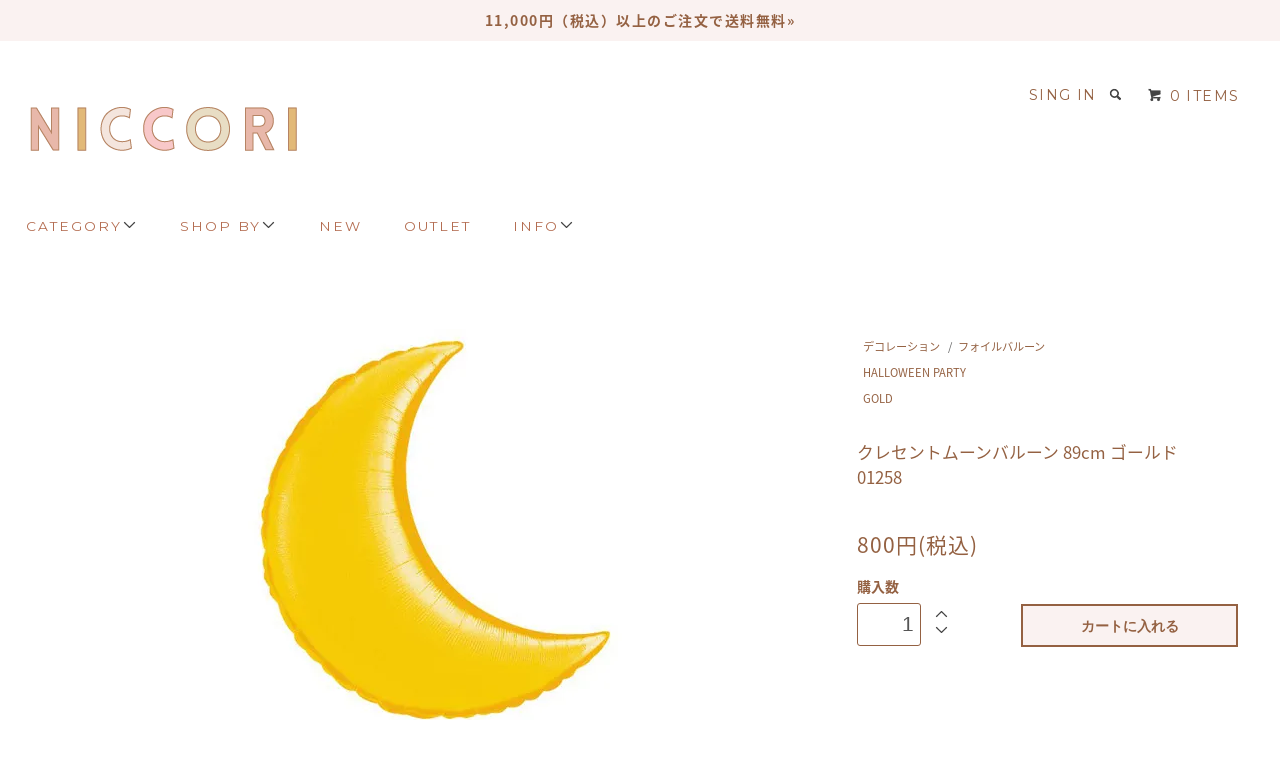

--- FILE ---
content_type: text/html; charset=EUC-JP
request_url: https://www.niccori-store.com/?pid=108264312
body_size: 10300
content:
<!DOCTYPE html PUBLIC "-//W3C//DTD XHTML 1.0 Transitional//EN" "http://www.w3.org/TR/xhtml1/DTD/xhtml1-transitional.dtd">
<html xmlns:og="http://ogp.me/ns#" xmlns:fb="http://www.facebook.com/2008/fbml" xmlns:mixi="http://mixi-platform.com/ns#" xmlns="http://www.w3.org/1999/xhtml" xml:lang="ja" lang="ja" dir="ltr">
<head>
<meta http-equiv="content-type" content="text/html; charset=euc-jp" />
<meta http-equiv="X-UA-Compatible" content="IE=edge,chrome=1" />
<title>クレセントムーンバルーン ゴールド - おしゃれなパーティグッズの通販サイト【niccori】</title>
<meta name="Keywords" content="ムーンバルーン,風船" />
<meta name="Description" content="【niccori】誕生日会、結婚式、記念日など特別なシーンに使いたいおしゃれなパーティーアイテムを世界中からセレクトしている通販サイトです。" />
<meta name="Author" content="Emiko Takeda" />
<meta name="Copyright" content="Copyright 2022 niccori . All Rights Reserved." />
<meta http-equiv="content-style-type" content="text/css" />
<meta http-equiv="content-script-type" content="text/javascript" />
<link rel="stylesheet" href="https://www.niccori-store.com/css/framework/colormekit.css" type="text/css" />
<link rel="stylesheet" href="https://www.niccori-store.com/css/framework/colormekit-responsive.css" type="text/css" />
<link rel="stylesheet" href="https://img14.shop-pro.jp/PA01182/284/css/21/index.css?cmsp_timestamp=20260127142747" type="text/css" />
<link rel="stylesheet" href="https://img14.shop-pro.jp/PA01182/284/css/21/product.css?cmsp_timestamp=20260127142747" type="text/css" />

<link rel="alternate" type="application/rss+xml" title="rss" href="https://www.niccori-store.com/?mode=rss" />
<link rel="shortcut icon" href="https://img14.shop-pro.jp/PA01182/284/favicon.ico?cmsp_timestamp=20240523111257" />
<script type="text/javascript" src="//ajax.googleapis.com/ajax/libs/jquery/1.11.0/jquery.min.js" ></script>
<meta property="og:title" content="クレセントムーンバルーン ゴールド - おしゃれなパーティグッズの通販サイト【niccori】" />
<meta property="og:description" content="【niccori】誕生日会、結婚式、記念日など特別なシーンに使いたいおしゃれなパーティーアイテムを世界中からセレクトしている通販サイトです。" />
<meta property="og:url" content="https://www.niccori-store.com?pid=108264312" />
<meta property="og:site_name" content="おしゃれなパーティーグッズの通販サイト【niccori】" />
<meta property="og:image" content="https://img14.shop-pro.jp/PA01182/284/product/108264312.jpg?cmsp_timestamp=20161007193401"/>
<meta property="og:type" content="product" />
<meta property="product:price:amount" content="800" />
<meta property="product:price:currency" content="JPY" />
<meta property="product:product_link" content="https://www.niccori-store.com?pid=108264312" />
<link rel="stylesheet" href="https://maxcdn.bootstrapcdn.com/font-awesome/4.4.0/css/font-awesome.min.css">
<script>
  var Colorme = {"page":"product","shop":{"account_id":"PA01182284","title":"\u304a\u3057\u3083\u308c\u306a\u30d1\u30fc\u30c6\u30a3\u30fc\u30b0\u30c3\u30ba\u306e\u901a\u8ca9\u30b5\u30a4\u30c8\u3010niccori\u3011"},"basket":{"total_price":0,"items":[]},"customer":{"id":null},"inventory_control":"product","product":{"shop_uid":"PA01182284","id":108264312,"name":"\u30af\u30ec\u30bb\u30f3\u30c8\u30e0\u30fc\u30f3\u30d0\u30eb\u30fc\u30f3 89cm \u30b4\u30fc\u30eb\u30c9","model_number":"01258","stock_num":3,"sales_price":800,"sales_price_including_tax":800,"variants":[],"category":{"id_big":1326563,"id_small":3},"groups":[{"id":1939326},{"id":1913142}],"members_price":814,"members_price_including_tax":814}};

  (function() {
    function insertScriptTags() {
      var scriptTagDetails = [];
      var entry = document.getElementsByTagName('script')[0];

      scriptTagDetails.forEach(function(tagDetail) {
        var script = document.createElement('script');

        script.type = 'text/javascript';
        script.src = tagDetail.src;
        script.async = true;

        if( tagDetail.integrity ) {
          script.integrity = tagDetail.integrity;
          script.setAttribute('crossorigin', 'anonymous');
        }

        entry.parentNode.insertBefore(script, entry);
      })
    }

    window.addEventListener('load', insertScriptTags, false);
  })();
</script>
<script async src="https://zen.one/analytics.js"></script>
</head>
<body>
<meta name="colorme-acc-payload" content="?st=1&pt=10029&ut=108264312&at=PA01182284&v=20260201094342&re=&cn=926bedcafd4416a44cf76adf8810c4c1" width="1" height="1" alt="" /><script>!function(){"use strict";Array.prototype.slice.call(document.getElementsByTagName("script")).filter((function(t){return t.src&&t.src.match(new RegExp("dist/acc-track.js$"))})).forEach((function(t){return document.body.removeChild(t)})),function t(c){var r=arguments.length>1&&void 0!==arguments[1]?arguments[1]:0;if(!(r>=c.length)){var e=document.createElement("script");e.onerror=function(){return t(c,r+1)},e.src="https://"+c[r]+"/dist/acc-track.js?rev=3",document.body.appendChild(e)}}(["acclog001.shop-pro.jp","acclog002.shop-pro.jp"])}();</script><link href="https://fonts.googleapis.com/css?family=Montserrat:400,700" rel="stylesheet">
<link href="https://fonts.googleapis.com/earlyaccess/notosansjapanese.css" rel="stylesheet" />
<link href="https://img.shop-pro.jp/tmpl_js/78/bxslider/jquery.bxslider.css" rel="stylesheet" type="text/css">
<script src="https://img.shop-pro.jp/tmpl_js/78/bxslider/jquery.bxslider.min.js"></script>
<script src="https://img.shop-pro.jp/tmpl_js/78/jquery.tile.js"></script>
<script src="https://img.shop-pro.jp/tmpl_js/78/masonry.pkgd.min.js"></script>
<script src="https://img.shop-pro.jp/tmpl_js/78/smoothscroll.js"></script>
<script src="https://img.shop-pro.jp/tmpl_js/78/jquery.ah-placeholder.js"></script>
<script src="https://img.shop-pro.jp/tmpl_js/78/utility_index.js"></script>
<script type="text/javascript">
$(function (){
$(".nav-brand").hover(function() {
    $(".list-brand").show();
}, function() {
    $(".list-brand").hide();
})
$(".list-brand").hover(function() {
    $(".list-brand").show();
}, function() {
    $(".list-brand").hide();
})
$(".nav-brand2").hover(function() {
    $(".list-brand2").show();
}, function() {
    $(".list-brand2").hide();
})
$(".list-brand2").hover(function() {
    $(".list-brand2").show();
}, function() {
    $(".list-brand2").hide();
})
$(".nav-brand3").hover(function() {
    $(".list-brand3").show();
}, function() {
    $(".list-brand3").hide();
})
$(".list-brand3").hover(function() {
    $(".list-brand3").show();
}, function() {
    $(".list-brand3").hide();
})
})
</script>

<script async src="https://www.googletagmanager.com/gtag/js?id=UA-41921612-1"></script>
<script>
  window.dataLayer = window.dataLayer || [];
  function gtag(){dataLayer.push(arguments);}
  gtag('js', new Date());

  gtag('config', 'UA-41921612-1');
</script>
<!--[if lte IE 8]>
<div id="wrapper" class="ie8 page--product">
<![endif]-->

<div id="wrapper" class="page--product">

	 <div class="promo__seciton">
    <div class="promo container">
			<p class="promo__text"><a href="https://www.niccori-store.com/?mode=sk#delivery"><span style="color:#946142">11,000円（税込）以上のご注文で送料無料&#187;</span></a></p>
    </div>
  </div>
  <div id="header" class="header__section container">
    <div class="clearfix">
      <h1 class="header__logo">
        <a href="./"><img src="https://img14.shop-pro.jp/PA01182/284/etc/niccorilogo414.png?"></a>
      </h1>
      
      <ul class="header-nav hidden-phone">
        
        <li class="header-nav__unit">
          <a href="https://www.niccori-store.com/?mode=myaccount" class="header-nav__txt">SING IN</a>
        </li>
                
        
        <li class="header-nav__unit">
          <i class="icon-b icon-search header__search-switch" data-visible-switch="search-form"></i>
          <form action="https://www.niccori-store.com/" method="GET" class="header__search-form" data-visible-target="search-form">
            <input type="hidden" name="mode" value="srh" /><input type="hidden" name="sort" value="n" />
            <input type="text" name="keyword" placeholder="商品を検索" class="header__search-form__input" data-search-input="search-form__input" />
          </form>
        </li>
        
        
        <li class="header-nav__unit">
          <a href="https://www.niccori-store.com/cart/proxy/basket?shop_id=PA01182284&shop_domain=niccori-store.com" class="btn txt--sm header-nav__btn btn-secondary">
            <i class="icon-b icon-cart"></i>0 ITEMS
          </a>
        </li>
        
      </ul>
      
      
            
    </div>
    
    <ul class="global-nav-phone visible-phone">
      <li>
        <a href="javascript:TabBlockToggle('global-nav');">
          <i class="icon-lg-b icon-list"></i>
        </a>
      </li>
      <li>
        <a href="https://www.niccori-store.com/cart/proxy/basket?shop_id=PA01182284&shop_domain=niccori-store.com">
          <i class="icon-lg-b icon-cart"></i>
        </a>
      </li>
			<li>
        <a href="javascript:TabBlockToggle('global-nav__search-form');">
          <i class="icon-lg-b icon-search"></i>
        </a>
      </li>
    </ul>
    
    <div>
      <ul class="global-nav clearfix global-nav__pulldown-nav" data-visible-target="global-nav" data-block="tab-content">
        <li class="global-nav__unit global-nav__pulldown">
					<a href="javascript:PulldownToggle('global-nav__product-nav');" class="global-nav__unit__txt nav-brand"><span style="color:#b46d51">CATEGORY</span><i class="icon-b icon-chevron_thin_down hidden-phone"></i>
          </a>
          
          <div class="visible-phone">
            <ul class="header__pulldown-nav__list">
              
                              <li>
                  <a href="https://www.niccori-store.com/?mode=cate&cbid=1862473&csid=0&sort=n">
                    インテリア雑貨
                  </a>
                </li>
                              <li>
                  <a href="https://www.niccori-store.com/?mode=cate&cbid=1326563&csid=0&sort=n">
                    デコレーション
                  </a>
                </li>
                              <li>
                  <a href="https://www.niccori-store.com/?mode=cate&cbid=1551771&csid=0&sort=n">
                    ラッピング
                  </a>
                </li>
                              <li>
                  <a href="https://www.niccori-store.com/?mode=cate&cbid=1318991&csid=0&sort=n">
                    テーブルセッティング
                  </a>
                </li>
                              <li>
                  <a href="https://www.niccori-store.com/?mode=cate&cbid=1343564&csid=0&sort=n">
                    ケーキアクセサリー
                  </a>
                </li>
                              <li>
                  <a href="https://www.niccori-store.com/?mode=cate&cbid=1318985&csid=0&sort=n">
                    CRAFT PARTY
                  </a>
                </li>
                              <li>
                  <a href="https://www.niccori-store.com/?mode=cate&cbid=1333846&csid=0&sort=n">
                    DRESSING UP
                  </a>
                </li>
                            
            </ul>
          </div>
          
        </li>
			 <li class="global-nav__unit global-nav__pulldown hidden-phone">
				 <a href="javascript:void(0);" class="global-nav__unit__txt nav-brand2"><span style="color:#b46d51">SHOP BY</span><i class="icon-b icon-chevron_thin_down hidden-phone"></i>
          </a>
        </li>
				<li class="global-nav__unit hidden-phone">
					<a href="http://www.niccori-store.com/?mode=grp&gid=1189050"class="global-nav__unit__txt"><span style="color:#b46d51">NEW</span></a>
        </li>
          <li class="global-nav__unit hidden-phone">
					<a href="https://www.niccori-store.com/?mode=grp&gid=1539008"class="global-nav__unit__txt"><span style="color:#b46d51">OUTLET</span></a>
							</li>
							 <li class="global-nav__unit global-nav__pulldown hidden-phone">
								 <a href="javascript:void(0);" class="global-nav__unit__txt nav-brand3"><span style="color:#b46d51">INFO</span><i class="icon-b icon-chevron_thin_down hidden-phone"></i>
          </a>
          
				</li>
      </ul>
      <div class="global-nav__pulldown-nav" data-visible-target="global-nav__search-form" data-block="tab-content">
        <form action="https://www.niccori-store.com/" method="GET" class="header__search-form--phone">
          <input type="hidden" name="mode" value="srh" /><input type="hidden" name="sort" value="n" />
          <input type="text" name="keyword" placeholder="商品を検索" />
          <button class="btn">検索</button>
        </form>
      </div>
      <div class="global-nav__pulldown-nav" data-visible-target="global-nav__user-nav" data-block="tab-content">
        <ul class="header__pulldown-nav__list">
          <li><a href="https://www.niccori-store.com/?mode=myaccount">マイアカウント</a></li>
                  </ul>
      </div>
    </div>
		 <div class="global-nav__pulldown-nav hidden-phone list-brand3" data-visible-target="global-nav__product-nav3" data-block="tab-content">
	<ul class="row navlist">
   <li><a href="http://www.niccori-store.com/?mode=f1">niccoriについて</a></li>
   <li><a href="https://niccori.blogspot.jp">ブログ</a></li>
   <li><a href="http://www.niccori-store.com/?mode=f2">お問い合わせ</a></li>
   <li><a href="http://www.niccori-store.com/?mode=sk">配送・送料について</a></li>
   <li><a href="https://www.instagram.com/shopniccori/">INSTAGRAM</a></li>	
          </ul>
  </div>
    <div class="global-nav__pulldown-nav hidden-phone list-brand2" data-visible-target="global-nav__product-nav2" data-block="tab-content">
				<div class="box-1">
				<ul class="row navlist">
   <li style="color:#e8c569;"><b>パーティーテーマ</b></li>
	 <li><a href="https://www.niccori-store.com/?mode=grp&gid=1716041"><span style="color:#FF0000"><strong>ホリデー</strong></span></a></li>
   <li><a href="http://www.niccori-store.com/?mode=grp&gid=1913107">バースデー</a></li>
   <li><a href="http://www.niccori-store.com/?mode=grp&gid=1913108">ユニコーン</a></li>
	 <li><a href="http://www.niccori-store.com/?mode=grp&gid=1913109">スペース</a></li>
	 <li><a href="http://www.niccori-store.com/?mode=grp&gid=1189052">プリンセス</a></li>
	 <li><a href="http://www.niccori-store.com/?mode=grp&gid=1618782">マーメイド</a></li>
	 <li><a href="http://www.niccori-store.com/?mode=grp&gid=1913110">レインボー</a></li>
   <li><a href="http://www.niccori-store.com/?mode=grp&gid=1913113">フラミンゴ</a></li>
   <li><a href="http://www.niccori-store.com/?mode=grp&gid=1913116">アイスクリーム</a></li>
	 <li><a href="http://www.niccori-store.com/?mode=grp&gid=1189054">トロピカル</a></li>
	 <li><a href="http://www.niccori-store.com/?mode=grp&gid=1189057">BOHO</a></li>
   <li><a href="http://www.niccori-store.com/?mode=grp&gid=1571445">ピクニック</a></li>
	 <li><a href="http://www.niccori-store.com/?mode=grp&gid=1913114">ベビーシャワー</a></li>
	 <li><a href="http://www.niccori-store.com/?mode=grp&gid=1913112">ウェディング</a></li>
          </ul>
		   <ul class="row navlist">
	 <li style="color:#e8c569;"><b>カラー</b></li>
   <li><a href="http://www.niccori-store.com/?mode=grp&gid=1913129">PINK・ピンク</a></li>
   <li><a href="http://www.niccori-store.com/?mode=grp&gid=1913130">RED・レッド</a></li>
	 <li><a href="http://www.niccori-store.com/?mode=grp&gid=1913131">PEACH・ピーチ</a></li>
	 <li><a href="http://www.niccori-store.com/?mode=grp&gid=1913132">YELLOW・イエロー</a></li>
   <li><a href="http://www.niccori-store.com/?mode=grp&gid=1913133">MINT・ミント</a></li>
   <li><a href="http://www.niccori-store.com/?mode=grp&gid=1913135">BLUE・ブルー</a></li>
	 <li><a href="http://www.niccori-store.com/?mode=grp&gid=1913136">PURPLE・パープル</a></li>
	 <li><a href="http://www.niccori-store.com/?mode=grp&gid=1913137">NATURAL・ナチュラル</a></li>
	 <li><a href="http://www.niccori-store.com/?mode=grp&gid=1913138">WHITE・ホワイト</a></li>
	 <li><a href="http://www.niccori-store.com/?mode=grp&gid=1913139">GRAY・グレー</a></li>
	 <li><a href="http://www.niccori-store.com/?mode=grp&gid=1913140">BLACK・ブラック</a></li>
	 <li><a href="http://www.niccori-store.com/?mode=grp&gid=1913141">SILVER・シルバー</a></li>
	 <li><a href="http://www.niccori-store.com/?mode=grp&gid=1913142">GOLD・ゴールド</a></li>
	 <li><a href="http://www.niccori-store.com/?mode=grp&gid=1913111">ROSEGOLD・ローズゴールド</a></li>
		   </ul>
       <ul class="row navlist">
  <li style="color:#e8c569;"><b>ブランド</b></li>
   <li><a href="http://www.niccori-store.com/?mode=grp&gid=1913118">American Crafts</a></li>
   <li><a href="http://www.niccori-store.com/?mode=grp&gid=1913123">My Mind's Eye</a></li>
	  <li><a href="http://www.niccori-store.com/?mode=grp&gid=1913124">Ginger Ray</a></li>
	  <li><a href="http://www.niccori-store.com/?mode=grp&gid=1913125">Meri Meri</a></li>
   <li><a href="http://www.niccori-store.com/?mode=grp&gid=1913126">Talking Tables</a></li>
	  <li><a href="http://www.niccori-store.com/?mode=grp&gid=1913127">Illume party ware</a></li>
	  <li><a href="http://www.niccori-store.com/?mode=grp&gid=1913128">Alimrose Designs</a></li>
		<li><a href="http://www.niccori-store.com/?mode=grp&gid=2041953">My Little Day</a></li>
	  <li><a href="https://www.niccori-store.com/?mode=grp&gid=2295120">Atelier OH LA LA</a></li>
			 </ul>
			</div>
      
      
      
    </div>
		 <div class="global-nav__pulldown-nav hidden-phone list-brand" data-visible-target="global-nav__product-nav" data-block="tab-content">
			 <div class="box-2">
	<ul class="row navlist">
	 <li><a href="http://www.niccori-store.com/?mode=grp&gid=1540168"><span style="color:#8B4513"><b>再入荷</b></span></a></li>
	 <li><a href="http://www.niccori-store.com/?mode=grp&gid=1539008"><span style="color:#ff3333"><b>SALE</b></span></a></li><br>
	 <li><a href="http://www.niccori-store.com/?mode=cate&cbid=1326563&csid=0&sort=n"><span style="color:#e8c569"><b>デコレーション</b></span></a></li>
   <li><a href="http://www.niccori-store.com/?mode=cate&cbid=1326563&csid=14">マーキーライト</a></li>
   <li><a href="http://www.niccori-store.com/?mode=cate&cbid=1326563&csid=11">タッセルガーランド</a></li>
   <li><a href="http://www.niccori-store.com/?mode=cate&cbid=1326563&csid=10">ペーパーランタン</a></li>
   <li><a href="http://www.niccori-store.com/?mode=cate&cbid=1326563&csid=1">ハニカムボール</a></li>
		<li><a href="http://www.niccori-store.com/?mode=cate&cbid=1326563&csid=7">アコーディオンボール</a></li>
   <li><a href="http://www.niccori-store.com/?mode=cate&cbid=1326563&csid=9">チュールポンポン</a></li>
   <li><a href="http://www.niccori-store.com/?mode=cate&cbid=1326563&csid=5">ペーパーファン</a></li>
   <li><a href="http://www.niccori-store.com/?mode=cate&cbid=1326563&csid=6">ペーパーポンポン</a></li>
   <li><a href="http://www.niccori-store.com/?mode=cate&cbid=1326563&csid=3">バルーン</a></li>
	 <li><a href="http://www.niccori-store.com/?mode=cate&cbid=1326563&csid=19">ラバーバルーン</a></li>
	<li><a href="http://www.niccori-store.com/?mode=cate&cbid=1326563&csid=21">フォイルカーテン</a></li>
		 <li><a href="http://www.niccori-store.com/?mode=cate&cbid=1326563&csid=16">ライト</a></li>
   <li><a href="http://www.niccori-store.com/?mode=cate&cbid=1326563&csid=12">コンフェッティ</a></li>
   <li><a href="http://www.niccori-store.com/?mode=cate&cbid=1326563&csid=2">ガーランド・ツリー</a></li>
   <li><a href="http://www.niccori-store.com/?mode=cate&cbid=1326563&csid=13">チョークボード</a></li>
	 <li><a href="http://www.niccori-store.com/?mode=cate&cbid=1326563&csid=17">デコレーションアクセサリ</a></li>
   <li><a href="http://www.niccori-store.com/?mode=cate&cbid=1326563&csid=20">フェザーバタフライ</a></li>
	 <li><a href="http://www.niccori-store.com/?mode=cate&cbid=1326563&csid=22">ウォールハンギング</a></li>
		<li><a href="http://www.niccori-store.com/?mode=cate&cbid=1326563&csid=27">レターボード</a></li>
    </ul>
	 <ul class="row navlist">
	 <li><a href="http://www.niccori-store.com/?mode=cate&cbid=1318991&csid=0&sort=n"><span style="color:#e8c569"><b>テーブルウェア</b></span></a></li>
   <li><a href="http://www.niccori-store.com/?mode=cate&cbid=1318991&csid=1">ペーパープレート</a></li>
   <li><a href="http://www.niccori-store.com/?mode=cate&cbid=1318991&csid=2">ペーパーカップ</a></li>
   <li><a href="http://www.niccori-store.com/?mode=cate&cbid=1318991&csid=3">ペーパーナプキン</a></li>
   <li><a href="http://www.niccori-store.com/?mode=cate&cbid=1318991&csid=4">パーティーカップ</a></li>
   <li><a href="http://www.niccori-store.com/?mode=cate&cbid=1318991&csid=5">テーブルクロス</a></li>
		<li><a href="http://www.niccori-store.com/?mode=cate&cbid=1343564&csid=0&sort=n">ケーキアクセサリー</a></li>
		 <br>
	 <li><a href="http://www.niccori-store.com/?mode=cate&cbid=1318985&csid=0&sort=n"><span style="color:#e8c569"><b>クラフト</b></span></a></li>
   <li><a href="http://www.niccori-store.com/?mode=cate&cbid=1318985&csid=6">ペーパーマッシュ</a></li>
	 <li><a href="http://www.niccori-store.com/?mode=cate&cbid=1318985&csid=12">ミニピニャータ</a></li>
   <li><a href="http://www.niccori-store.com/?mode=cate&cbid=1318985&csid=1">パターンペーパー</a></li>
   <li><a href="http://www.niccori-store.com/?mode=cate&cbid=1318985&csid=4">シザー・パンチ</a></li>
   <li><a href="http://www.niccori-store.com/?mode=cate&cbid=1318985&csid=2">スクラップブッキング</a></li>
   <li><a href="http://www.niccori-store.com/?mode=cate&cbid=1318985&csid=3">クレープストリーマー</a></li>
   <li><a href="http://www.niccori-store.com/?mode=cate&cbid=1318985&csid=5">グリッターパウダー</a></li>
	 <li><a href="http://www.niccori-store.com/?mode=cate&cbid=1318985&csid=9">フェザー</a></li>
	 <li><a href="http://www.niccori-store.com/?mode=cate&cbid=1318985&csid=13">イースターエッグ</a></li>
				<li><a href="http://www.niccori-store.com/?mode=cate&cbid=1318985&csid=14">グリーンリーフ</a></li><br>
    </ul>
	 <ul class="row navlist">
	 <li><a href="http://www.niccori-store.com/?mode=cate&cbid=1551771&csid=0&sort=n"><span style="color:#e8c569"><b>ラッピング</b></span></a></li>
   <li><a href="http://www.niccori-store.com/?mode=cate&cbid=1551771&csid=3">ラッピングペーパー</a></li>
   <li><a href="http://www.niccori-store.com/?mode=cate&cbid=1551771&csid=2">Baker Twine</a></li>
   <li><a href="http://www.niccori-store.com/?mode=cate&cbid=1551771&csid=1">ペーパーバック</a></li>
   <li><a href="http://www.niccori-store.com/?mode=cate&cbid=1551771&csid=4">ステッカー</a></li>
   <li><a href="http://www.niccori-store.com/?mode=cate&cbid=1551771&csid=5">ギフトタグ</a></li>
	 <li><a href="http://www.niccori-store.com/?mode=cate&cbid=1551771&csid=6">リボン</a></li><br>
   <li><a href="http://www.niccori-store.com/?mode=cate&cbid=1333846&csid=0&sort=n"><span style="color:#e8c569"><b>ドレスアップ</b></span></a></li>
	 <li><a href="http://www.niccori-store.com/?mode=cate&cbid=1333846&csid=1">ロゼット</a></li>
   <li><a href="http://www.niccori-store.com/?mode=cate&cbid=1333846&csid=2">パーティーハット</a></li>
   <li><a href="http://www.niccori-store.com/?mode=cate&cbid=1333846&csid=3">アクセサリー</a></li><br>
	 <li><a href="http://www.niccori-store.com/?mode=cate&cbid=1862473&csid=0&sort=n"><span style="color:#e8c569"><b>インテリア雑貨</b></span></a></li>
	<li><a href="http://www.niccori-store.com/?mode=cate&cbid=1862473&csid=1">ギフト</a></li>
  <li><a href="http://www.niccori-store.com/?mode=cate&cbid=1862473&csid=2">ドール・ぬいぐるみ</a></li>
	<li><a href="http://www.niccori-store.com/?mode=cate&cbid=1862473&csid=3">ペーパートランク</a></li>
	<li><a href="https://www.niccori-store.com/?mode=cate&cbid=1862473&csid=6">キャンドル</a></li>
    </ul>
		</div>
      
      
      
    </div>
  </div>
        <form name="product_form" method="post" action="https://www.niccori-store.com/cart/proxy/basket/items/add">
    <div class="container">
      <div class="row">
        
        <div class="product__images col col-lg-8 col-sm-12 section__block">
          <div class="product__main-image">
                          <img src="https://img14.shop-pro.jp/PA01182/284/product/108264312.jpg?cmsp_timestamp=20161007193401" data-product-image="main" />
                      </div>
                  </div>
        
        <div class="col col-lg-4 col-sm-12 section__block">
          
          <div class="topicpath-nav">
            <ul>
                              <li><a href="?mode=cate&cbid=1326563&csid=0&sort=n">デコレーション</a></li>
                                            <li>/<a href="?mode=cate&cbid=1326563&csid=3&sort=n">フォイルバルーン</a></li>
                          </ul>
                          <ul>
                                  <li>
                                        <a href="https://www.niccori-store.com/?mode=grp&gid=1939326&sort=n">
                      HALLOWEEN PARTY
                    </a>
                  </li>
                              </ul>
                          <ul>
                                  <li>
                                        <a href="https://www.niccori-store.com/?mode=grp&gid=1913142&sort=n">
                      GOLD
                    </a>
                  </li>
                              </ul>
                      </div>
          
          <h2 class="product__name section__title-h3">
            クレセントムーンバルーン 89cm ゴールド
                          <div class="txt--sm">
                01258
              </div>
                      </h2>
          <p class="product__price">
                                    800円(税込)
          </p>
                                                                  <div class="product__order row">
              <dl class="product__init dl-vertical-list col col-lg-5 col-md-12">
                <dt class="dl-vertical-list__title">購入数</dt>
                <dd class="dl-vertical-list__content">
                                      <input type="text" name="product_num" value="1" class="product__init-num" />
                    <div class="product__init-updw">
                      <a href="javascript:f_change_num2(document.product_form.product_num,'1',1,3);"><i class="icon-b icon-chevron_thin_up"></i></a><br />
                      <a href="javascript:f_change_num2(document.product_form.product_num,'0',1,3);"><i class="icon-b icon-chevron_thin_down"></i></a>
                    </div>
                    <span class="product__unit"></span>
                                  </dd>
              </dl>
              <ul class="product__order__btns col col-lg-7 col-md-12">
                                  <li class="product__order__btn disable_cartin">
                    <button type="submit" class="btn--addcart btn btn-primary btn-block">
											<span style="color:#946142"><b>カートに入れる</b></span>
                    </button>
                  </li>
                                    <li class="product__order__btn stock_error"></li>
                                              </ul>
            </div>
                    
        </div>
      </div>
    </div>
    <div class="product__info section__block">
      <div class="container row">
        <div class="col col-lg-8 col-sm-12">
          
          <div class="row">
            <p>月型フィルムバルーンです。</p>
<p>サイズ：89cm（吹き後74cm×98cm） </p>
<p>内容：1枚</p>
<p>※ガスは入っておりません</p>
<p>レターパックライト対応商品</p>
          </div>
          
        </div>
        <div class="col col-lg-4 col-sm-12">
                    <ul class="product__info__list">
                        <li class="product__info__list__unit">
              <a href="https://www.niccori-store.com/?mode=sk#order_cancel">特定商取引法に基づく表記（返品等）</a>
            </li>
            <li class="product__info__list__unit">
              <a href="mailto:?subject=%E3%80%90%E3%81%8A%E3%81%97%E3%82%83%E3%82%8C%E3%81%AA%E3%83%91%E3%83%BC%E3%83%86%E3%82%A3%E3%83%BC%E3%82%B0%E3%83%83%E3%82%BA%E3%81%AE%E9%80%9A%E8%B2%A9%E3%82%B5%E3%82%A4%E3%83%88%E3%80%90niccori%E3%80%91%E3%80%91%E3%81%AE%E3%80%8C%E3%82%AF%E3%83%AC%E3%82%BB%E3%83%B3%E3%83%88%E3%83%A0%E3%83%BC%E3%83%B3%E3%83%90%E3%83%AB%E3%83%BC%E3%83%B3%2089cm%20%E3%82%B4%E3%83%BC%E3%83%AB%E3%83%89%E3%80%8D%E3%81%8C%E3%81%8A%E3%81%99%E3%81%99%E3%82%81%E3%81%A7%E3%81%99%EF%BC%81&body=%0D%0A%0D%0A%E2%96%A0%E5%95%86%E5%93%81%E3%80%8C%E3%82%AF%E3%83%AC%E3%82%BB%E3%83%B3%E3%83%88%E3%83%A0%E3%83%BC%E3%83%B3%E3%83%90%E3%83%AB%E3%83%BC%E3%83%B3%2089cm%20%E3%82%B4%E3%83%BC%E3%83%AB%E3%83%89%E3%80%8D%E3%81%AEURL%0D%0Ahttps%3A%2F%2Fwww.niccori-store.com%2F%3Fpid%3D108264312%0D%0A%0D%0A%E2%96%A0%E3%82%B7%E3%83%A7%E3%83%83%E3%83%97%E3%81%AEURL%0Ahttps%3A%2F%2Fwww.niccori-store.com%2F">この商品を友達に教える</a>
            </li>
            <li class="product__info__list__unit">
              <a href="https://niccori-store.shop-pro.jp/customer/products/108264312/inquiries/new">この商品について問い合わせる</a>
            </li>
            <li class="product__info__list__unit">
              <a href="https://www.niccori-store.com/?mode=cate&cbid=1326563&csid=3&sort=n">買い物を続ける</a>
            </li>
          </ul>
          <ul class="product__info__list">
            
            <li class="product__info__list__unit">
              
            </li>
            <li class="product__info__list__unit">
              <a href="https://twitter.com/share" class="twitter-share-button" data-url="https://www.niccori-store.com/?pid=108264312" data-text="" data-lang="ja" >ツイート</a>
<script charset="utf-8">!function(d,s,id){var js,fjs=d.getElementsByTagName(s)[0],p=/^http:/.test(d.location)?'http':'https';if(!d.getElementById(id)){js=d.createElement(s);js.id=id;js.src=p+'://platform.twitter.com/widgets.js';fjs.parentNode.insertBefore(js,fjs);}}(document, 'script', 'twitter-wjs');</script>
            </li>
            <li class="product__info__list__unit visible-phone">
              <div class="line-it-button" data-lang="ja" data-type="share-a" data-ver="3"
                         data-color="default" data-size="small" data-count="false" style="display: none;"></div>
                       <script src="https://www.line-website.com/social-plugins/js/thirdparty/loader.min.js" async="async" defer="defer"></script>
            </li>
          </ul>
          
        </div>
      </div>
    </div>
    <div class="carousel-slide container section__block">
          </div>
    <input type="hidden" name="user_hash" value="c48327bcec61b10154d56a7fcaecc525"><input type="hidden" name="members_hash" value="c48327bcec61b10154d56a7fcaecc525"><input type="hidden" name="shop_id" value="PA01182284"><input type="hidden" name="product_id" value="108264312"><input type="hidden" name="members_id" value=""><input type="hidden" name="back_url" value="https://www.niccori-store.com/?pid=108264312"><input type="hidden" name="reference_token" value="3b4794b7d73942a09fa8a87e438ce2ea"><input type="hidden" name="shop_domain" value="niccori-store.com">
  </form>

  <script src="https://img.shop-pro.jp/tmpl_js/78/utility_product.js"></script>

          
    <div class="carousel-slide container section__block">
			<h2 class="section__title-h2"><span style="color:#ff6145">RECENTLY VIEWED</span></h2>
              <p class="txt--not-applicable">最近チェックした商品はまだありません。</p>
          </div>
    
  		     <div class="footer__guide clearfix">
					 <h2 class="section__title-h2"><span style="color:#ff6145">ALL CATEGORIES</span></h2>
        <div class="row container">
   <div class="row col col-md-6">
		 <ul class="guide__unit col col-md-4 col-sm-4 ">
		  <li class="ttl_ftr"><b>DECORATION</b></li>
   <li><a href="http://www.niccori-store.com/?mode=cate&cbid=1326563&csid=14">マーキーライト</a></li>
   <li><a href="http://www.niccori-store.com/?mode=cate&cbid=1326563&csid=11">タッセルガーランド</a></li>
   <li><a href="http://www.niccori-store.com/?mode=cate&cbid=1326563&csid=10">ペーパーランタン</a></li>
   <li><a href="http://www.niccori-store.com/?mode=cate&cbid=1326563&csid=1">ハニカムボール</a></li>
		<li><a href="http://www.niccori-store.com/?mode=cate&cbid=1326563&csid=7">アコーディオンボール</a></li>
   <li><a href="http://www.niccori-store.com/?mode=cate&cbid=1326563&csid=9">チュールポンポン</a></li>
   <li><a href="http://www.niccori-store.com/?mode=cate&cbid=1326563&csid=5">ペーパーファン</a></li>
   <li><a href="http://www.niccori-store.com/?mode=cate&cbid=1326563&csid=6">ペーパーポンポン</a></li>
   <li><a href="http://www.niccori-store.com/?mode=cate&cbid=1326563&csid=3">バルーン</a></li>
	 <li><a href="http://www.niccori-store.com/?mode=cate&cbid=1326563&csid=19">ラバーバルーン</a></li>
		 <li><a href="http://www.niccori-store.com/?mode=cate&cbid=1326563&csid=16">ライト</a></li>
   <li><a href="http://www.niccori-store.com/?mode=cate&cbid=1326563&csid=12">コンフェッティ</a></li>
   <li><a href="http://www.niccori-store.com/?mode=cate&cbid=1326563&csid=2">ガーランド・ツリー</a></li>
   <li><a href="http://www.niccori-store.com/?mode=cate&cbid=1326563&csid=13">チョークボード</a></li>
	 <li><a href="http://www.niccori-store.com/?mode=cate&cbid=1326563&csid=17">デコレーションアクセサリ</a></li>
   <li><a href="http://www.niccori-store.com/?mode=cate&cbid=1326563&csid=20">フェザーバタフライ</a></li>
	 <li><a href="http://www.niccori-store.com/?mode=cate&cbid=1326563&csid=22">ウォールハンギング</a></li>
	 <li><a href="http://www.niccori-store.com/?mode=cate&cbid=1326563&csid=27">レターボード</a></li>
		 </ul>
	</div>
		 <div class="row col col-md-6">
		  <ul class="guide__unit col col-md-4 col-sm-4">
		 <li class="ttl_ftr"><b>CRAFT PARTY</b></li>
   <li><a href="http://www.niccori-store.com/?mode=cate&cbid=1318985&csid=6">ペーパーマッシュ</a></li>
	 <li><a href="http://www.niccori-store.com/?mode=cate&cbid=1318985&csid=12">ミニピニャータ</a></li>
   <li><a href="http://www.niccori-store.com/?mode=cate&cbid=1318985&csid=1">パターンペーパー</a></li>
   <li><a href="http://www.niccori-store.com/?mode=cate&cbid=1318985&csid=4">シザー・パンチ</a></li>
   <li><a href="http://www.niccori-store.com/?mode=cate&cbid=1318985&csid=2">スクラップブッキング</a></li>
   <li><a href="http://www.niccori-store.com/?mode=cate&cbid=1318985&csid=3">クレープストリーマー</a></li>
   <li><a href="http://www.niccori-store.com/?mode=cate&cbid=1318985&csid=5">グリッターパウダー</a></li>
   <li><a href="http://www.niccori-store.com/?mode=cate&cbid=1318985&csid=7">チップボード</a></li>
	 <li><a href="http://www.niccori-store.com/?mode=cate&cbid=1318985&csid=9">フェザー</a></li>
	 <li><a href="http://www.niccori-store.com/?mode=cate&cbid=1318985&csid=13">イースターエッグ</a></li>
				<li><a href="http://www.niccori-store.com/?mode=cate&cbid=1318985&csid=14">グリーンリーフ</a></li><br>
		<li class="ttl_ftr"><b>WRAPPING</b></li>
   <li><a href="http://www.niccori-store.com/?mode=cate&cbid=1551771&csid=3">ラッピングペーパー</a></li>
   <li><a href="http://www.niccori-store.com/?mode=cate&cbid=1551771&csid=2">Baker Twine</a></li>
   <li><a href="http://www.niccori-store.com/?mode=cate&cbid=1551771&csid=1">ペーパーバック</a></li>
   <li><a href="http://www.niccori-store.com/?mode=cate&cbid=1551771&csid=4">ステッカー</a></li>
   <li><a href="http://www.niccori-store.com/?mode=cate&cbid=1551771&csid=5">ギフトタグ</a></li>
	 <li><a href="http://www.niccori-store.com/?mode=cate&cbid=1551771&csid=6">リボン</a></li>
	</ul>
	</div>
      <div class="row col col-md-6">
		  <ul class="guide__unit col col-md-4 col-sm-4 ">
		 <li class="ttl_ftr"><b>TABLEWARE</b></li>
   <li><a href="http://www.niccori-store.com/?mode=cate&cbid=1318991&csid=1">ペーパープレート</a></li>
   <li><a href="http://www.niccori-store.com/?mode=cate&cbid=1318991&csid=2">ペーパーカップ</a></li>
   <li><a href="http://www.niccori-store.com/?mode=cate&cbid=1318991&csid=3">ペーパーナプキン</a></li>
   <li><a href="http://www.niccori-store.com/?mode=cate&cbid=1318991&csid=4">パーティーカップ</a></li>
   <li><a href="http://www.niccori-store.com/?mode=cate&cbid=1318991&csid=5">プレイスマット</a></li>
		<li><a href="http://www.niccori-store.com/?mode=cate&cbid=1343564&csid=0">ケーキアクセサリー</a></li>
		<br>
				<li class="ttl_ftr"><b>DRESS UP</b></li>
			  <li><a href="http://www.niccori-store.com/?mode=cate&cbid=1333846&csid=1">ロゼット</a></li>
   <li><a href="http://www.niccori-store.com/?mode=cate&cbid=1333846&csid=2">パーティーハット</a></li>
   <li><a href="http://www.niccori-store.com/?mode=cate&cbid=1333846&csid=3">アクセサリー</a></li><br>
				<li class="ttl_ftr"><b>INTERIOR GOODS</b></li>
	<li><a href="http://www.niccori-store.com/?mode=cate&cbid=1862473&csid=1">ギフト</a></li>
  <li><a href="http://www.niccori-store.com/?mode=cate&cbid=1862473&csid=2">ドール・ぬいぐるみ</a></li>
	<li><a href="http://www.niccori-store.com/?mode=cate&cbid=1862473&csid=3">ペーパートランク</a></li>
	<li><a href="https://www.niccori-store.com/?mode=cate&cbid=1862473&csid=6">キャンドル</a></li>
	 </ul>
	</div>
			<div class="row col  col-md-6">
		 <ul class="guide__unit col col-md-4 col-sm-4 ">
		<li class="ttl_ftr"><b>PARTY THEME</b></li>
    <li><a href="http://www.niccori-store.com/?mode=grp&gid=1913107">バースデー</a></li>
    <li><a href="http://www.niccori-store.com/?mode=grp&gid=1913108">ユニコーン</a></li>
	  <li><a href="http://www.niccori-store.com/?mode=grp&gid=1913109">スペース</a></li>
	  <li><a href="http://www.niccori-store.com/?mode=grp&gid=1189052">プリンセス</a></li>
	  <li><a href="http://www.niccori-store.com/?mode=grp&gid=1618782">マーメイド</a></li>
	  <li><a href="http://www.niccori-store.com/?mode=grp&gid=1913110">レインボー</a></li>
    <li><a href="http://www.niccori-store.com/?mode=grp&gid=1913113">フラミンゴ</a></li>
    <li><a href="http://www.niccori-store.com/?mode=grp&gid=1913116">アイスクリーム</a></li>
	  <li><a href="http://www.niccori-store.com/?mode=grp&gid=1189054">トロピカル</a></li>
	  <li><a href="http://www.niccori-store.com/?mode=grp&gid=1189057">BOHO</a></li>
    <li><a href="http://www.niccori-store.com/?mode=grp&gid=1571445">ピクニック</a></li>
	  <li><a href="http://www.niccori-store.com/?mode=grp&gid=1913114">ベビーシャワー</a></li>
	  <li><a href="http://www.niccori-store.com/?mode=grp&gid=1913112">ウェディング</a></li>
		<br>
	 </ul>
	</div>
		<div class="row col  col-md-6">
		 <ul class="guide__unit col col-md-4 col-sm-4 ">
		 <li class="ttl_ftr"><b>BRANDS</b></li>
   <li><a href="http://www.niccori-store.com/?mode=grp&gid=1913118">American Crafts</a></li>
   <li><a href="http://www.niccori-store.com/?mode=grp&gid=1913123">My Mind's Eye</a></li>
	  <li><a href="http://www.niccori-store.com/?mode=grp&gid=1913124">Ginger Ray</a></li>
	  <li><a href="http://www.niccori-store.com/?mode=grp&gid=1913125">Meri Meri</a></li>
   <li><a href="http://www.niccori-store.com/?mode=grp&gid=1913126">Talking Tables</a></li>
	  <li><a href="http://www.niccori-store.com/?mode=grp&gid=1913127">Illume party ware</a></li>
	  <li><a href="http://www.niccori-store.com/?mode=grp&gid=1913128">Alimrose Designs</a></li>
		<li><a href="http://www.niccori-store.com/?mode=grp&gid=2041953">My Little Day</a></li>
		<li><a href="https://www.niccori-store.com/?mode=grp&gid=2295120">Atelier OH LA LA</a></li><br>
	  <li class="ttl_ftr"><a href="http://www.niccori-store.com/?mode=grp&gid=1540168"><span style="color:#8B4513"><b>再入荷</b></span></a></li>
	  <li class="ttl_ftr"><a href="http://www.niccori-store.com/?mode=grp&gid=1539008"><span style="color:#ff3333"><b>SALE</b></span></a></li><br>
	 </ul>
	</div>
</div>
</div>
        <div class="container clearfix">
          <a href="#wrapper" class="btn btn-pagetop btn-block">
            <i class="icon-lg-w icon-chevron_thin_up"></i>
          </a>
        </div>
      <div class="footer__nav">
      <div class="row container">
                        <div class="row col col-lg-12 col-md-12">
          <ul class="footer-nav__col col col-lg-4 col-sm-12">
						<h3 class="footer-nav__title"><span style="color:#ff6145"><b>SHOPPING GUIDE</b></span></h3>
            <li><a href="https://www.niccori-store.com/?mode=sk#payment">お支払い方法について</a></li>
            <li><a href="https://www.niccori-store.com/?mode=sk">配送方法・送料について</a></li>
            <li><a href="https://www.niccori-store.com/?mode=sk#info">特定商取引法に基づく表記</a></li>
            <li><a href="https://www.niccori-store.com/?mode=privacy">プライバシーポリシー</a></li>
						<li><a href="https://www.niccori-store.com/?mode=myaccount">マイアカウント</a></li>
            						<li><a href="">カートを見る</a></li>
						<li><a href="https://niccori.blogspot.jp">ブログ</a></li>
						<li><a href="http://www.niccori-store.com/?mode=f2">お問い合わせ</a></li>
						<li><a href="http://www.niccori-store.com/?mode=f1">niccoriについて</a></li>
						<li class="hidden-phone"><a href="https://www.niccori-store.com/?mode=rss">RSS</a>&nbsp;/&nbsp;<a href="https://www.niccori-store.com/?mode=atom">ATOM</a></li>
            						<br>
						<h3 class="footer-nav__title"><span style="color:#b46d51"><b>FOLLOW US</b></span></h3>
				<li><a href="https://www.instagram.com/shopniccori/"><img src="https://img14.shop-pro.jp/PA01182/284/etc/instaicon.png?cmsp_timestamp=20180109100632" alt=""></a>
            <a href="https://www.facebook.com/niccori-519392178106614/"><img src="https://img14.shop-pro.jp/PA01182/284/etc/faceicon.png?cmsp_timestamp=20180109100530" alt=""></a>
            <a href="https://www.pinterest.com/niccori/"><img src="https://img14.shop-pro.jp/PA01182/284/etc/pinicon.png?cmsp_timestamp=20180109100739" alt=""></a></li>
	</ul>
          <ul class="footer-nav__col col col-lg-4 col-sm-12">
						<h3 class="footer-nav__title"><span style="color:#ff6145"><b>SHIPPING</b></span></h3>
						<li><span style="color:#e19d32"><b>配送方法・送料について</b></span></li>
        <li>&#9724;&#65038;商品はゆうパックでのお届けになります。<br>・送料<br> 東京都 770円<br>北海道 1220円<br>東北・関東・信越・中部・北陸  830円<br>関西 920円<br>中国・四国 1020円<br>九州 1220円<br>沖縄 1310円</li><li>※ご注文商品が11,000円以上の場合は送料無料</li>
        <li>&#9724;&#65038;レターパックプラス・送料 全国一律：600円<br>※レターパックプラス対応商品のみ対象</li>
        <li>&#9724;&#65038;レターパックライト・送料 全国一律：430円<br>※レターパックライト対応商品のみ対象</li>
          <li class="icon icon_lst">
            <a href="http://www.niccori-store.com/?mode=sk#delivery">詳しくはこちらから</a>
          </li>
          </ul>
					<ul class="footer-nav__col col col-lg-4 col-sm-12">
						<h3 class="footer-nav__title"><span style="color:#ff6145"><b>PAYMENT</b></span></h3>
						<li><span style="color:#e19d32"><b>お支払い方法</b></span></li>
        <li>&#9724;&#65038;クレジットカード（VISA / master / ダイナース ）</li>
        <li>&#9724;&#65038;郵便振込(ゆうちょ銀行)<br>振込手数料はお客様のご負担となります。<br>ご入金確認後、商品発送となります。</li>
<li>&#9724;&#65038;PAYPAL<br>ご注文後、決済代行会社PayPalより決済メールをお送りいたします。決済メールを確認後、クレジットカードにてご決済ください。</li>
 <li>&#9724;&#65038;代金引換<br>代引手数料：一律 260円（税込）<br>代引き手数料はお客様ご負担となります。</li>
        <li class="icon icon_lst">
            <a href="http://www.niccori-store.com/?mode=sk#payment">詳しくはこちらから</a>
          </li>
					<br>
          </ul>
					<ul class="footer-nav__col col col-lg-4 col-sm-12">
						<h3 class="footer-nav__title"><span style="color:#ff6145"><b>CONTACT</b></span></h3>
						<li><span style="color:#e19d32"><b>お問い合わせ</b></span></li>
        <li>EMAIL : info@niccori-store.com<br>TEL : 03-5876-3071 <br>お電話受付時間 平日11:00~17:00<br>土日祝日はお休みです。</li>
<li><b>※営業時間外、お休みの日はお電話でのお問合わせ・メール・<br>商品発送手配は行っておりませんのでご了承ください</b></li>
          </ul>
					<!--
          <ul class="footer-nav__col col col-lg-4 col-sm-12"> 
                                          <li><a href="https://www.niccori-store.com/?mode=f1">ABOUT US</a></li>
                              <li><a href="https://www.niccori-store.com/?mode=f2">CONTACT</a></li>
                              <li><a href="https://www.niccori-store.com/?mode=f4">HOW TO PLAN A BIRTHDAY PARTY</a></li>
                                      
          </ul>
フリーページ -->
        </div>
      </div>
      <div class="footer__copyright container row">
        <address class="col col-sm-12">Copyright (C) 2024 niccori All Rights Reserved. </address>
      </div>
    </div>
  </div><script type="text/javascript" src="https://www.niccori-store.com/js/cart.js" ></script>
<script type="text/javascript" src="https://www.niccori-store.com/js/async_cart_in.js" ></script>
<script type="text/javascript" src="https://www.niccori-store.com/js/product_stock.js" ></script>
<script type="text/javascript" src="https://www.niccori-store.com/js/js.cookie.js" ></script>
<script type="text/javascript" src="https://www.niccori-store.com/js/favorite_button.js" ></script>
</body></html>

--- FILE ---
content_type: text/css
request_url: https://img14.shop-pro.jp/PA01182/284/css/21/product.css?cmsp_timestamp=20260127142747
body_size: 2168
content:
.product__main-image img {
  display: block;
  max-height: 600px;
  margin: 0 auto;
}

.product__thumbs {
  padding-top: 2px;
  margin: 0 -1px;
}

.product__thumb__unit {
  padding: 0 1px 1px;
}
.product__thumb__unit img {
  max-height: 150px;
  cursor: pointer;
}

.product__name {
  text-align: left;
}

.product__price {
  font-size: 1.5em;
  letter-spacing: .05em;
}

.product__option__block th, .product__option__block td {
  text-align: center;
}
.product__option__block label {
  margin: 1em 0 0;
  font-size: .9em;
}

.product__init .dl-vertical-list__content {
  margin-bottom: 0;
}

.product__init-num {
  font-size: 1.5em;
  padding-top: .5em;
  padding-bottom: .5em;
  text-align: right;
  width: 50px;
  border: 1px solid #946142;
  display: inline-block;
}

.product__init-updw {
  display: inline-block;
  vertical-align: middle;
  margin: 0 10px;
}

.product__order__btns {
  list-style-type: none;
  margin: 2em 0;
}

.product__order__btn {
  margin-bottom: 1em;
  background: #fff;
}
.product__order__btn i {
  margin-right: .8em;
}

.btn--addcart {
  padding: .7em 0;
  font: bold;
}

.btn--quick-order {
  padding: .4em 0;
}

.btn--soldout {
  padding: .7em 0;
  border: 0px solid #946142;
  opacity: 1;
  -ms-filter: "alpha(opacity=100)";
  filter: progid:DXImageTransform.Microsoft.Alpha(opacity=100);
}
.btn--soldout:hover {
  background: #ff6347;
}

.product__info {
  background: #fff;
  padding: 2em 0;
  margin: 3em 0;
}

.product__info__list {
  margin: 2em 0 0;
  list-style-type: none;
}
.product__info__list:first-child {
  margin-top: 0;
}

.product__info__list__unit {
  font-size: .9em;
  line-height: 1.8;
  margin: .5em 0;
}
.product__info__list__unit:first-child {
  margin-top: 0;
}
.product__info__list__unit a {
  color: #946142;
}

.text-titles {
  margin: 0 auto 2em;
}
.text-titles-list__detail-text {
  width: 100%;
  height: 30px;
  padding: .5em;
  border: 1px solid #946142;
  display: inline-block;
}

@media (max-width: 980px) {
  /* ~980px */
}
@media (max-width: 768px) {
  /* ~768px */
  .product__images img {
    margin: 0 auto;
  }

  .product__name {
    text-align: center;
  }

  .product__info {
    padding: 1.5em 0;
    margin: 1.5em 0;
  }

  .product__info__list:first-child {
    margin-top: 2em;
  }
}
@media (max-width: 480px) {
  /* ~480px */
}
